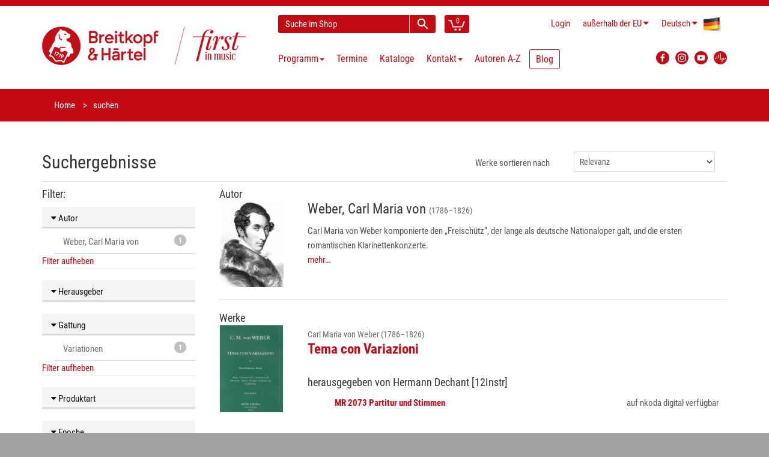

--- FILE ---
content_type: image/svg+xml
request_url: https://www.breitkopf.com/public/frontend/images/FB_logo.svg
body_size: -22
content:
<svg xmlns="http://www.w3.org/2000/svg" xmlns:xlink="http://www.w3.org/1999/xlink" viewBox="0 0 22 22"><defs><style>.cls-1{fill:none;}.cls-2{clip-path:url(#clip-path);}.cls-3{fill:#c20c15;}.cls-4{fill:#fff;}</style><clipPath id="clip-path"><rect class="cls-1" width="22" height="22"/></clipPath></defs><title>FB_logo</title><g id="Layer_2" data-name="Layer 2"><g id="Layer_1-2" data-name="Layer 1"><g class="cls-2"><path class="cls-3" d="M22,11A11,11,0,1,1,11,0,11,11,0,0,1,22,11"/><path class="cls-4" d="M14,11.57l.3-2.3H12V7.8c0-.66.19-1.12,1.14-1.12h1.22V4.63a16.27,16.27,0,0,0-1.77-.09,2.77,2.77,0,0,0-3,3V9.27h-2v2.3h2v5.89H12V11.57Z"/></g></g></g></svg>